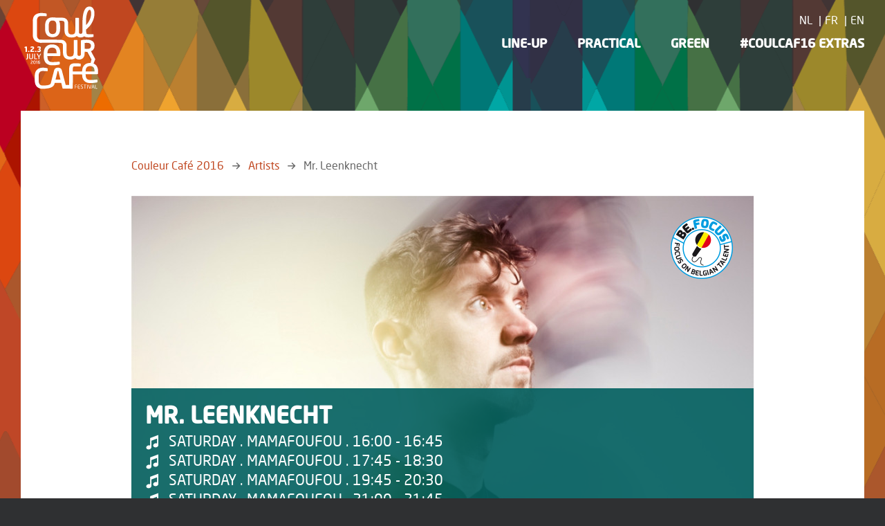

--- FILE ---
content_type: text/html; charset=UTF-8
request_url: https://2016.couleurcafe.be/en/artists/mr-leenknecht/
body_size: 4534
content:
<!doctype html>
<!--[if lte IE 9 ]> <html lang="en" class="lte-ie9"> <![endif]-->
<!--[if (gt IE 8)|!(IE)]><!--> <html lang="en"> <!--<![endif]-->

<head prefix="og: http://ogp.me/ns# fb: http://ogp.me/ns#">
    <meta charset="utf-8">

    
    <title>Mr. Leenknecht - Couleur Café 2016</title>
    <meta name="description" content="Couleur Café 01/07 &gt; 03/07 2016">
    <meta name="keywords"    content="">

    
    <meta name="viewport" content="width=device-width, initial-scale=1.0">

    <!-- Opengraph Meta-Tags (More info: http://developers.facebook.com/docs/opengraph) -->
                        <meta property="og:site_name" content="Couleur Café 2016">
                                <meta property="og:type" content="article">
                                <meta property="og:description" content="Couleur Café 01/07 &gt; 03/07 2016">
                                <meta property="og:image" content="https://2016.couleurcafe.be/assets/default/images/social/CC_facebook-share-image.jpg">
                                <meta property="og:url" content="https://2016.couleurcafe.be/en/artists/mr-leenknecht/">
                                <meta property="og:title" content="Mr. Leenknecht">
            
                        <meta property="twitter:site" content="@couleurcafefest">
                                <meta property="twitter:title" content="Mr. Leenknecht">
                                <meta property="twitter:card" content="summary_large_image">
                                <meta property="twitter:image" content="https://2016.couleurcafe.be/assets/default/images/social/CC_facebook-share-image.jpg">
                                <meta property="twitter:description" content="Mr. Leenknecht">
            
    <!-- Use png favicon -->
    <link rel="icon" href="https://2016.couleurcafe.be/favicon.png">
    <!--[if IE]><link rel="shortcut icon" href="https://2016.couleurcafe.be/favicon.ico"><![endif]-->

    <link rel="icon" sizes="192x192" href="https://2016.couleurcafe.be/assets/default/images/icons/touch-icon-192x192.png">
    <link rel="apple-touch-icon-precomposed" sizes="180x180" href="https://2016.couleurcafe.be/assets/default/images/icons/apple-touch-icon-180x180-precomposed.png">
    <link rel="apple-touch-icon-precomposed" sizes="152x152" href="https://2016.couleurcafe.be/assets/default/images/icons/apple-touch-icon-152x152-precomposed.png">
    <link rel="apple-touch-icon-precomposed" sizes="144x144" href="https://2016.couleurcafe.be/assets/default/images/icons/apple-touch-icon-144x144-precomposed.png">
    <link rel="apple-touch-icon-precomposed" sizes="120x120" href="https://2016.couleurcafe.be/assets/default/images/icons/apple-touch-icon-120x120-precomposed.png">
    <link rel="apple-touch-icon-precomposed" sizes="76x76" href="https://2016.couleurcafe.be/assets/default/images/icons/apple-touch-icon-76x76-precomposed.png">
    <link rel="apple-touch-icon-precomposed" href="https://2016.couleurcafe.be/assets/default/images/icons/apple-touch-icon-precomposed.png"><!-- 57×57px -->

    <!-- Windows tile settings -->
    <meta name="application-name" content="Couleur Café 2016">
    <meta name="msapplication-TileImage" content="https://2016.couleurcafe.be/assets/default/images/icons/windows-tile-144x144.png">

    <link type="text/css" rel="stylesheet" href="//fast.fonts.net/cssapi/65dd5461-c2d0-4d56-b720-96cbb2dbdea2.css"/>
    <link href="https://2016.couleurcafe.be/assets/default/styles/main.css?v=11" rel="stylesheet" type="text/css" media="all">

    
    
            <link rel="canonical" href="https://2016.couleurcafe.be/en/artists/mr-leenknecht/">
    
    <script type="text/javascript" nonce="ff25e961e4bb0997540b" async>
        var Config = {
            baseUrl: "https://2016.couleurcafe.be/en/",
            siteUrl: "https://2016.couleurcafe.be/"
        };

            </script>
</head>
<body>
            <!-- Google Universal Analytics -->
        <script type="text/javascript" nonce="ff25e961e4bb0997540b" async>
            
            (function(i,s,o,g,r,a,m){i['GoogleAnalyticsObject']=r;i[r]=i[r]||function(){
                        (i[r].q=i[r].q||[]).push(arguments)},i[r].l=1*new Date();a=s.createElement(o),
                    m=s.getElementsByTagName(o)[0];a.async=1;a.src=g;m.parentNode.insertBefore(a,m)
            })(window,document,'script','https://www.google-analytics.com/analytics.js','ga');
            

            ga('create', 'UA-74053049-1', location.hostname);
            ga('set', 'forceSSL', true);
                        ga('send', 'pageview');

                    </script>
    
    <noscript>
        <div class="no-script"><strong>Om deze website optimaal te kunnen gebruiken dient u javascript in te schakelen.</strong></div>
    </noscript>

    <!--[if lte IE 8]>
    <p class="browse-happy">You are using an <strong>outdated</strong> browser. <a href="http://browsehappy.com/">Upgrade your browser</a> to improve your user experience.</p>
    <![endif]-->

        <div class="masthead__wrapper">
        <header class="masthead  ">
            <span class="masthead__menu-toggle toggle-trigger" data-toggle-class="menu-toggle">Menu</span>

            <div class="masthead__container">
                <div class="masthead__logo">
                    <a href="https://2016.couleurcafe.be/en/">
                        <img src="https://2016.couleurcafe.be/assets/default/images/logo-large.svg" width="200" height="85" alt="Couleur Café 2016" class="masthead__logo__image" />
                    </a>
                </div>

                                    <div class="masthead__menu toggle--menu-toggle" data-class-to-toggle="s--open">
                        <ul class="masthead__languages">
                                                            <li class="language-picker__item "><a href="https://2016.couleurcafe.be/nl/artiesten/" class="language-picker">NL</a></li>
                                                            <li class="language-picker__item "><a href="https://2016.couleurcafe.be/fr/artists/" class="language-picker">FR</a></li>
                                                            <li class="language-picker__item s--active"><a href="https://2016.couleurcafe.be/en/artists/" class="language-picker">EN</a></li>
                                                    </ul>
                        <ul class="masthead__navigation">
                                                    <li class="nav-main__link large__hidden medium__hidden"><a href="https://2016.couleurcafe.be/en/">Home</a></li>
                                                                                        <li class="nav-main__link"><a href="https://2016.couleurcafe.be/en/line-up/schedule/">Line-up</a></li>
                                                                                                                                                        <li class="nav-main__link "><a href="https://2016.couleurcafe.be/en/practical/">Practical</a></li>
                                                                    <li class="nav-main__link "><a href="https://2016.couleurcafe.be/en/green/">Green</a></li>
                                                                    <li class="nav-main__link "><a href="https://2016.couleurcafe.be/en/coulcaf16-extras/">#CoulCaf16 Extras</a></li>
                                                                                                            </ul>
                    </div>
                            </div>

                            <div class="masthead__content">
                    
                    <div class="masthead__content__container">
                                                                    </div>
                </div>
                    </header>
    </div>

        <div class="wrapper s--margined">
        <main class="container s--content">
            <div class="container s--small">
                    <ul class="breadcrumbs">
                    <li>
                                    <a href="https://2016.couleurcafe.be/en/">Couleur Café 2016</a>
                            </li>
                    <li>
                                    <a href="https://2016.couleurcafe.be/en/artists/">Artists</a>
                            </li>
                    <li>
                                    <span>Mr. Leenknecht</span>
                            </li>
            </ul>


                <div class="intro-image">
                    <div class="image-ratio s--9-5">
                        <img class="intro-image__image" src="https://2016.couleurcafe.be/images/news/intro-image/banner-62.jpg" srcset="https://2016.couleurcafe.be/images/news/intro-image-2x/banner-62.jpg 2x" alt="Mr. Leenknecht">
                    </div>
                    <div class="intro-image__content stage-color s--mama-foufou">
                        <h1 class="intro-image__title">Mr. Leenknecht</h1>
                                                    <span class="intro-image__act">
                                <i class="icon icon--music-note"></i> Saturday . Mamafoufou . 16:00&nbsp;-&nbsp;16:45
                            </span>
                                                    <span class="intro-image__act">
                                <i class="icon icon--music-note"></i> Saturday . Mamafoufou . 17:45&nbsp;-&nbsp;18:30
                            </span>
                                                    <span class="intro-image__act">
                                <i class="icon icon--music-note"></i> Saturday . Mamafoufou . 19:45&nbsp;-&nbsp;20:30
                            </span>
                                                    <span class="intro-image__act">
                                <i class="icon icon--music-note"></i> Saturday . Mamafoufou . 21:00&nbsp;-&nbsp;21:45
                            </span>
                                                    <span class="intro-image__act">
                                <i class="icon icon--music-note"></i> Saturday . Mamafoufou . 23:15&nbsp;-&nbsp;00:00
                            </span>
                                            </div>
                                                                    <a class="intro-image__label" href="https://2016.couleurcafe.be/en/befocus/">
                            <img class="intro-image__label__image" src="https://2016.couleurcafe.be/assets/default/images/befocus/be.focus.png" alt="Be.Focus">
                        </a>
                                    </div>

                <article class="content-container s--sidebar">
                    <div class="content-container__sidebar">
                        <ul class="social-widget ">
    <li class="social-widget__item">
        <a href="https://www.facebook.com/dialog/share?app_id=1090205264336615&display=popup&href=https%3A%2F%2F2016.couleurcafe.be%2Fen%2Fartists%2Fmr-leenknecht%2F&redirect_uri=https%3A%2F%2F2016.couleurcafe.be%2Fen%2Fartists%2Fmr-leenknecht%2F" class="social-widget__link popup-trigger buzz" target="_blank">
            <i class="icon icon--fb">Facebook</i>
            <span>Share</span>
        </a>
    </li>
    <li class="social-widget__item">
        <a href="http://twitter.com/share?text=Mr.+Leenknecht&url=https%3A%2F%2F2016.couleurcafe.be%2Fen%2Fartists%2Fmr-leenknecht%2F" class="social-widget__link popup-trigger buzz" target="_blank">
            <i class="icon icon--twitter">Twitter</i>
            <span>Tweet</span>
        </a>
    </li>
</ul>

                    </div>

                    <dl class="artist-info">
                                                    <dt>Country:</dt>
                            <dd>
                                                                    Belgium                                                             </dd>
                        
                                                    <dt>Genres:</dt>
                            <dd>
                                                                    Afrobeat,                                                                     Dance,                                                                     Groove,                                                                     Hip hop,                                                                     Soul                                                            </dd>
                                            </dl>

                    <h2 class="text--dark-blue">Biography</h2>
                    <p>Mr.Leenknecht has only two reasons to get out of bed in the morning: grooves &amp; graphics. Both on his Bruzz radio show as his with Chunks of Funk project; he brings music from every age or place, as long as it&rsquo;s soulful. This passion for diversity, from hip hop over bossa to beats and hip hop, is also reflected in his street art. We&rsquo;re pretty sure the Mamafoufou bar forms the perfect spot to tell his story.</p>


                    
                                    </article>

                <div class="large__hidden medium__hidden">
                    <hr>
                    <ul class="social-widget s--vertical">
    <li class="social-widget__item">
        <a href="https://www.facebook.com/dialog/share?app_id=1090205264336615&display=popup&href=https%3A%2F%2F2016.couleurcafe.be%2Fen%2Fartists%2Fmr-leenknecht%2F&redirect_uri=https%3A%2F%2F2016.couleurcafe.be%2Fen%2Fartists%2Fmr-leenknecht%2F" class="social-widget__link popup-trigger buzz" target="_blank">
            <i class="icon icon--fb">Facebook</i>
            <span>Share</span>
        </a>
    </li>
    <li class="social-widget__item">
        <a href="http://twitter.com/share?text=Mr.+Leenknecht&url=https%3A%2F%2F2016.couleurcafe.be%2Fen%2Fartists%2Fmr-leenknecht%2F" class="social-widget__link popup-trigger buzz" target="_blank">
            <i class="icon icon--twitter">Twitter</i>
            <span>Tweet</span>
        </a>
    </li>
</ul>

                </div>

                <hr>
                    <div class="band-social text--centered">
        <h4>Discover artists on</h4>
        <ul class="band-social__list">
                            <li class="band-social__item">
                    <a href="http://www.leenknecht.com/en" target="_blank">
                        <i class="icon icon--world"></i>
                        <span class="">Website</span>
                    </a>
                </li>
                                        <li class="band-social__item">
                    <a href="https://www.facebook.com/mr.leenknecht/" target="_blank">
                        <i class="icon icon--fb"></i>
                        <span class="">Facebook</span>
                    </a>
                </li>
                                        <li class="band-social__item">
                    <a href="https://twitter.com/MrLeenknecht" target="_blank">
                        <i class="icon icon--twitter"></i>
                        <span class="">Twitter</span>
                    </a>
                </li>
                                                    <li class="band-social__item">
                    <a href="https://soundcloud.com/leenknecht" target="_blank">
                        <i class="icon icon--soundcloud"></i>
                        <span class="">Soundcloud</span>
                    </a>
                </li>
                                        <li class="band-social__item">
                    <a href="https://www.instagram.com/mrleenknecht/" target="_blank">
                        <i class="icon icon--instagram"></i>
                        <span class="">Instagram</span>
                    </a>
                </li>
                    </ul>
    </div>

            </div>

            <div class="full-width-child">
                    <div class="related-artists">
        <h3 class="related-artists__title">Related artists</h3>

        <div class="blocks s--four">
                            
    <div class="block overview-item s--border-hover ">
        <a href="https://2016.couleurcafe.be/en/artists/akua-naru/" class="image-ratio s--square stage-color-border s--move s--hover">
            <img src="https://2016.couleurcafe.be/images/bands/grid-block/banner-4.jpg" srcset="https://2016.couleurcafe.be/images/bands/grid-block-2x/banner-4.jpg 2x" alt="">
            <div class="overview-item__content stage-color s--move s--hover">
                <h3 class="overview-item__band-name">Akua Naru</h3>
                                    <span class="overview-item__act-info">Friday . Move . 22:00&nbsp;-&nbsp;23:00</span>
                            </div>
                    </a>
    </div>
                
    <div class="block overview-item s--border-hover ">
        <a href="https://2016.couleurcafe.be/en/artists/kwabs/" class="image-ratio s--square stage-color-border s--move s--hover">
            <img src="https://2016.couleurcafe.be/images/bands/grid-block/banner-23.jpg" srcset="https://2016.couleurcafe.be/images/bands/grid-block-2x/banner-23.jpg 2x" alt="">
            <div class="overview-item__content stage-color s--move s--hover">
                <h3 class="overview-item__band-name">Kwabs</h3>
                                    <span class="overview-item__act-info">Friday . Move . 23:45&nbsp;-&nbsp;00:45</span>
                            </div>
                    </a>
    </div>
                
    <div class="block overview-item s--border-hover ">
        <a href="https://2016.couleurcafe.be/en/artists/dj-kwak/" class="image-ratio s--square stage-color-border s--clandestino s--hover">
            <img src="https://2016.couleurcafe.be/images/bands/grid-block/banner-49.jpg" srcset="https://2016.couleurcafe.be/images/bands/grid-block-2x/banner-49.jpg 2x" alt="">
            <div class="overview-item__content stage-color s--clandestino s--hover">
                <h3 class="overview-item__band-name">DJ Kwak</h3>
                                    <span class="overview-item__act-info">Sunday . Clandestino . 20:00&nbsp;-&nbsp;22:30</span>
                            </div>
            <img class="overview-item__label" src="https://2016.couleurcafe.be/assets/default/images/befocus/be.focus-small.png" alt="Be.Focus">        </a>
    </div>
                
    <div class="block overview-item s--border-hover ">
        <a href="https://2016.couleurcafe.be/en/artists/jeremy-loops/" class="image-ratio s--square stage-color-border s--dance-club s--hover">
            <img src="https://2016.couleurcafe.be/images/bands/grid-block/banner-40.jpg" srcset="https://2016.couleurcafe.be/images/bands/grid-block-2x/banner-40.jpg 2x" alt="">
            <div class="overview-item__content stage-color s--dance-club s--hover">
                <h3 class="overview-item__band-name">Jeremy Loops</h3>
                                    <span class="overview-item__act-info">Sunday . Dance Club . 20:45&nbsp;-&nbsp;21:45</span>
                            </div>
                    </a>
    </div>

        </div>

        <div class="text--centered">
                                        <a href="https://2016.couleurcafe.be/en/artists/" class="button s--red related-artists__button">View all artists</a>
                    </div>
    </div>

            </div>
        </main>
    </div>


    <div class="wrapper">
        <div class="container">
            <div class="newsletter">
    <div class="newsletter__wrapper">
        <div id="newsletter" class="newsletter__scroll"></div>
        <div class="newsletter__col">
            <h3 class="newsletter__title">Subscribe to our newsletter</h3>
            <h4 class="newsletter__subtitle">and stay up to date!</h4>
        </div>
        <div class="newsletter__col">
                                                            <form action="#newsletter" class="newsletter__form" role="form" method="post">
                    <fieldset class="form__fieldset form__entry ">
                        <input type="text" name="newsletter_email" id="frm_newsletter_email" value="" placeholder="Email" class="form__field form__field--text newsletter__input" />
                        <button class="button newsletter__button" type="submit" name="newsletter_submit" value="1">Subscribe</button>

                                            </fieldset>
                </form>
                    </div>
    </div>
</div>

        </div>
    </div>

    <footer class="wrapper s--footer footer">
        <div class="container">
            <div class="footer__top">
                <div class="footer__blocks">
                                        
                                                                <div class="footer__block s--menu">
                            <h3 class="footer__title">Menu</h3>
                            <div class="footer__menu">
                                                                    <div class="footer__menu__item">
                                        <ul class="footer__nav">
                                                                                            <li><a href="https://2016.couleurcafe.be/en/news/">News</a></li>
                                                                                            <li><a href="https://2016.couleurcafe.be/en/line-up/">Line-up</a></li>
                                                                                            <li><a href="https://2016.couleurcafe.be/en/practical/">Pratical</a></li>
                                                                                    </ul>
                                    </div>
                                                                    <div class="footer__menu__item">
                                        <ul class="footer__nav">
                                                                                            <li><a href="https://2016.couleurcafe.be/en/contact/">Contact</a></li>
                                                                                            <li><a href="https://2016.couleurcafe.be/en/green/">Green</a></li>
                                                                                            <li><a href="https://2016.couleurcafe.be/en/performances/">Explore</a></li>
                                                                                            <li><a href="https://2016.couleurcafe.be/en/coulcaf16-extras/solidarity/">Solidarity</a></li>
                                                                                    </ul>
                                    </div>
                                                                    <div class="footer__menu__item">
                                        <ul class="footer__nav">
                                                                                            <li><a href="https://2016.couleurcafe.be/en/vrijwilligers/">Volunteers</a></li>
                                                                                            <li><a href="https://2016.couleurcafe.be/en/history/">History</a></li>
                                                                                            <li><a href="https://2016.couleurcafe.be/en/partners/">Partners</a></li>
                                                                                    </ul>
                                    </div>
                                                            </div>
                        </div>
                    
                    <div class="footer__block s--social">
                        <h3 class="footer__title footer__social__title">Follow Us</h3>
                        <div class="footer__social">
                            <a class="footer__social__link buzz" href="https://www.facebook.com/CouleurCafeFestival" target="_blank"><i class="icon icon--fb"></i> Facebook</a>
                            <a class="footer__social__link buzz" href="https://twitter.com/couleurcafefest" target="_blank"><i class="icon icon--twitter"></i> Twitter</a>
                            <a class="footer__social__link buzz" href="https://www.instagram.com/couleurcafefestival/" target="_blank"><i class="icon icon--instagram"></i> Instagram</a>
                            <a class="footer__social__link buzz" href="https://www.youtube.com/user/CouleurCafeOfficial/" target="_blank"><i class="icon icon--youtube"></i> Youtube</a>
                        </div>
                    </div>
                </div>
            </div>
        </div>

        <div class="container">
            <div class="footer__bottom">
                &copy; Couleur Café 2016 • 01/07 > 03/07

                                                    <ul class="footer__vertical-nav">
                                                <a class="" target="_blank" href="http://www.inventis.be">Inventis webdesign</a>
                    </ul>
                            </div>
        </div>
    </footer>



    <script src="https://2016.couleurcafe.be/assets/default/scripts/Polyfills.js"></script>
    <script src="https://2016.couleurcafe.be/assets/lib/vendor/jsonlylightbox/js/lightbox.min.js"></script>
    <script src="https://2016.couleurcafe.be/assets/default/scripts/Main.js?v=11" async></script>

    <script nonce="ff25e961e4bb0997540b">
        
        !function(f,b,e,v,n,t,s){if(f.fbq)return;n=f.fbq=function(){n.callMethod?
                n.callMethod.apply(n,arguments):n.queue.push(arguments)};if(!f._fbq)f._fbq=n;
                n.push=n;n.loaded=!0;n.version='2.0';n.queue=[];t=b.createElement(e);t.async=!0;
                t.src=v;s=b.getElementsByTagName(e)[0];s.parentNode.insertBefore(t,s)}(window,
                document,'script','https://connect.facebook.net/en_US/fbevents.js');

        fbq('init', '154778108216959');
        fbq('track', "PageView");
        
    </script>
    <noscript><imgheight="1" width="1" style="display:none" src="https://www.facebook.com/tr?id=154778108216959&ev=PageView&noscript=1"/></noscript>
</body>
</html>




--- FILE ---
content_type: text/css; charset=utf-8
request_url: https://fast.fonts.net/cssapi/65dd5461-c2d0-4d56-b720-96cbb2dbdea2.css
body_size: 1105
content:
@import url(/t/1.css?apiType=css&projectid=65dd5461-c2d0-4d56-b720-96cbb2dbdea2);
@font-face{
font-family:"Neo Sans W01_n2";
src:url("/dv2/2/2959d89a-a257-4ce7-9cda-63e00f275369.eot?[base64]&projectId=65dd5461-c2d0-4d56-b720-96cbb2dbdea2#iefix") format("eot");
}
@font-face{
font-family:"Neo Sans W01";
src:url("/dv2/2/2959d89a-a257-4ce7-9cda-63e00f275369.eot?[base64]&projectId=65dd5461-c2d0-4d56-b720-96cbb2dbdea2#iefix");
src:url("/dv2/2/2959d89a-a257-4ce7-9cda-63e00f275369.eot?[base64]&projectId=65dd5461-c2d0-4d56-b720-96cbb2dbdea2#iefix") format("eot"),url("/dv2/14/a53085dd-4493-4430-8349-fd63d6f3e5bc.woff2?[base64]&projectId=65dd5461-c2d0-4d56-b720-96cbb2dbdea2") format("woff2"),url("/dv2/3/a32c3a17-3242-461c-a048-ca8e775582b1.woff?[base64]&projectId=65dd5461-c2d0-4d56-b720-96cbb2dbdea2") format("woff"),url("/dv2/1/97316a7d-9db1-4dc1-bd87-e24103d88a81.ttf?[base64]&projectId=65dd5461-c2d0-4d56-b720-96cbb2dbdea2") format("truetype"),url("/dv2/11/1287ca7a-3ce7-40b7-9612-061d4c793f04.svg?[base64]&projectId=65dd5461-c2d0-4d56-b720-96cbb2dbdea2#1287ca7a-3ce7-40b7-9612-061d4c793f04") format("svg");
font-weight:200;font-style:normal;
}
@font-face{
font-family:"Neo Sans W01_i2";
src:url("/dv2/2/f4875de8-7883-4489-958a-e2479fe77d29.eot?[base64]&projectId=65dd5461-c2d0-4d56-b720-96cbb2dbdea2#iefix") format("eot");
}
@font-face{
font-family:"Neo Sans W01";
src:url("/dv2/2/f4875de8-7883-4489-958a-e2479fe77d29.eot?[base64]&projectId=65dd5461-c2d0-4d56-b720-96cbb2dbdea2#iefix");
src:url("/dv2/2/f4875de8-7883-4489-958a-e2479fe77d29.eot?[base64]&projectId=65dd5461-c2d0-4d56-b720-96cbb2dbdea2#iefix") format("eot"),url("/dv2/14/9ff15e66-152b-4d48-a338-ab8c95431ca7.woff2?[base64]&projectId=65dd5461-c2d0-4d56-b720-96cbb2dbdea2") format("woff2"),url("/dv2/3/740562f3-2434-4080-8b87-ac8084c724d4.woff?[base64]&projectId=65dd5461-c2d0-4d56-b720-96cbb2dbdea2") format("woff"),url("/dv2/1/cd590b5e-4e72-4828-955d-a84944bb3eda.ttf?[base64]&projectId=65dd5461-c2d0-4d56-b720-96cbb2dbdea2") format("truetype"),url("/dv2/11/fabf21ce-e10a-4847-bd79-116d2e06352d.svg?[base64]&projectId=65dd5461-c2d0-4d56-b720-96cbb2dbdea2#fabf21ce-e10a-4847-bd79-116d2e06352d") format("svg");
font-weight:200;font-style:italic;
}
@font-face{
font-family:"Neo Sans W01_n3";
src:url("/dv2/2/85c8556d-8a76-4037-a2e2-0f5fd9dabc03.eot?[base64]&projectId=65dd5461-c2d0-4d56-b720-96cbb2dbdea2#iefix") format("eot");
}
@font-face{
font-family:"Neo Sans W01";
src:url("/dv2/2/85c8556d-8a76-4037-a2e2-0f5fd9dabc03.eot?[base64]&projectId=65dd5461-c2d0-4d56-b720-96cbb2dbdea2#iefix");
src:url("/dv2/2/85c8556d-8a76-4037-a2e2-0f5fd9dabc03.eot?[base64]&projectId=65dd5461-c2d0-4d56-b720-96cbb2dbdea2#iefix") format("eot"),url("/dv2/14/f056e9e7-3bb5-4f21-b861-ed2a47a0700b.woff2?[base64]&projectId=65dd5461-c2d0-4d56-b720-96cbb2dbdea2") format("woff2"),url("/dv2/3/b0eddbbb-9e8e-4e08-bde1-965bb945f73a.woff?[base64]&projectId=65dd5461-c2d0-4d56-b720-96cbb2dbdea2") format("woff"),url("/dv2/1/b2931674-c992-42a0-aa22-e9cb15d3383d.ttf?[base64]&projectId=65dd5461-c2d0-4d56-b720-96cbb2dbdea2") format("truetype"),url("/dv2/11/af9d27b2-3ca0-47ca-8d5d-4c4665df6305.svg?[base64]&projectId=65dd5461-c2d0-4d56-b720-96cbb2dbdea2#af9d27b2-3ca0-47ca-8d5d-4c4665df6305") format("svg");
font-weight:300;font-style:normal;
}
@font-face{
font-family:"Neo Sans W01_i4";
src:url("/dv2/2/a0b14394-4dd9-4421-98cf-dfe2f8dc6251.eot?[base64]&projectId=65dd5461-c2d0-4d56-b720-96cbb2dbdea2#iefix") format("eot");
}
@font-face{
font-family:"Neo Sans W01";
src:url("/dv2/2/a0b14394-4dd9-4421-98cf-dfe2f8dc6251.eot?[base64]&projectId=65dd5461-c2d0-4d56-b720-96cbb2dbdea2#iefix");
src:url("/dv2/2/a0b14394-4dd9-4421-98cf-dfe2f8dc6251.eot?[base64]&projectId=65dd5461-c2d0-4d56-b720-96cbb2dbdea2#iefix") format("eot"),url("/dv2/14/82a34ab2-92d9-48c4-989d-50d5bd54fdd1.woff2?[base64]&projectId=65dd5461-c2d0-4d56-b720-96cbb2dbdea2") format("woff2"),url("/dv2/3/ecedcc38-3aec-48a5-a693-fbfac59dd0ed.woff?[base64]&projectId=65dd5461-c2d0-4d56-b720-96cbb2dbdea2") format("woff"),url("/dv2/1/2974017c-634d-4238-9381-e3f0b95a150c.ttf?[base64]&projectId=65dd5461-c2d0-4d56-b720-96cbb2dbdea2") format("truetype"),url("/dv2/11/0b4cc213-f9e9-4cb1-aa3c-64e91a1328dc.svg?[base64]&projectId=65dd5461-c2d0-4d56-b720-96cbb2dbdea2#0b4cc213-f9e9-4cb1-aa3c-64e91a1328dc") format("svg");
font-weight:400;font-style:italic;
}
@media all and (min-width: 0px) {
}


--- FILE ---
content_type: application/javascript
request_url: https://2016.couleurcafe.be/assets/default/scripts/Main.js?v=11
body_size: 1539
content:
'use strict';

(function() {
    var animatedBlocks = [];

    if (typeof Lightbox !== 'undefined') {
        var lightbox = new Lightbox();
        lightbox.load();

        var mediaGridLinks = document.querySelectorAll('.media-grid__link');
        for (var index in mediaGridLinks) {
            if (!mediaGridLinks.hasOwnProperty(index) || !(mediaGridLinks[index] instanceof HTMLElement)) continue;
            mediaGridLinks[index].addEventListener('click', function(e) {e.preventDefault(); }, false);
        }
    }

    // Handles to popups that open after clicking on the social share images.
    function setupPopups() {
        var popupButtons = document.querySelectorAll('.popup-trigger');
        for (var i = 0; i < popupButtons.length; i++) {
            popupButtons[i].addEventListener('click', OpenInPopup, false);
        }
    }
    function OpenInPopup(e) {
        var url = e.target.href;
        while (!url && e.target.parentNode) {
            url = e.target.parentNode.href;
        }
        if (url) {
            e.preventDefault();
            window.open(url, 'Social', 'status=1,width=650,height=350');
        }
    }

    // Setups the custom styled 'selects'.
    function setupDropdowns() {
        var dropdowns = document.querySelectorAll('.styled-dropdown');
        for (var i = 0; i < dropdowns.length; i++) {
            dropdowns[i].addEventListener('click', function (e) {
                if (this) {
                    this.classList.toggle('s--open');
                }
            }.bind(dropdowns[i]), false);
        }
    }

    // Setup the rotating blocks.
    function setupBlockAnimations() {
        var containers = document.querySelectorAll('.rotating-block');
        for (var index in containers) {
            if (!containers.hasOwnProperty(index) || !(containers[index] instanceof HTMLElement)) continue;
            var animator = new AnimatedBlocksHandler(containers[index]);
            animator.initialize();
        }
    }

    // Handles a rotating block.
    function AnimatedBlocksHandler(element) {
        var container = element;
        var elements = container.querySelectorAll('.rotating-block__item');

        this.initialize = function() {
            if (elements.length <= 1) {
                return;
            }

            setTimeout(this.animate.bind(this), this.getTimeout());
        };

        this.animate = function() {
            this.cleanup();

            var activeElement = this.getActiveElement();
            var nextElement = this.getNext();

            if (activeElement && nextElement) {
                activeElement.classList.add('s--hiding');
                nextElement.classList.remove('s--pending');
            }

            setTimeout(this.animate.bind(this), this.getTimeout());
        };


        this.getActiveElement = function() {
            for (var i = 0; i < elements.length; i++) {
                if (!elements[i].classList.contains('s--pending')) {
                    return elements[i];
                }
            }
        };

        this.getNext = function() {
            var candidates = [];
            for (var i = 0; i < elements.length; i++) {
                if (elements[i].classList.contains('s--pending')) {
                    candidates.push(elements[i]);
                }
            }

            return candidates[Math.floor(Math.random() * candidates.length)];
        };

        this.cleanup = function() {
            var itemsToCleanup = container.querySelectorAll('.rotating-block__item.s--hiding');
            for (var index in itemsToCleanup) {
                if (!itemsToCleanup.hasOwnProperty(index) || !(itemsToCleanup[index] instanceof HTMLElement)) continue;
                itemsToCleanup[index].classList.add('s--pending');
                itemsToCleanup[index].classList.remove('s--hiding');
            }
        };

        this.getTimeout = function() {
            return Math.floor(Math.random() * 3000) + 4000;
        }
    }

    function setupToggles() {
        var toggleTriggers = document.querySelectorAll('.toggle-trigger');
        for (var index in toggleTriggers) {
            if (!toggleTriggers.hasOwnProperty(index) || !(toggleTriggers[index] instanceof HTMLElement)) continue;
            toggleTriggers[index].addEventListener('click', toggle, false);
        }
    }

    function toggle(e) {
        var toggleClass = e.target.getAttribute('data-toggle-class');
        var toggleElements = document.querySelectorAll('.toggle--' + toggleClass);
        for (var index in toggleElements) {
            if (!toggleElements.hasOwnProperty(index) || !(toggleElements[index] instanceof HTMLElement)) continue;
            var classToToggle = toggleElements[index].getAttribute('data-class-to-toggle');
            toggleElements[index].classList.toggle(classToToggle);
        }
    }

    setupDropdowns();
    setupPopups();
    setupBlockAnimations();
    setupToggles();
})();

// Weird on-scroll animations
(function () {
    var docElem = window.document.documentElement;

    function getViewportH() {
        var client = docElem['clientHeight'],
            inner = window['innerHeight'];

        if (client < inner)
            return inner;
        else
            return client;
    }

    function scrollY() {
        return window.pageYOffset || docElem.scrollTop;
    }

    function getOffset(el) {
        var offsetTop = 0, offsetLeft = 0;
        do {
            if (!isNaN(el.offsetTop)) {
                offsetTop += el.offsetTop;
            }
            if (!isNaN(el.offsetLeft)) {
                offsetLeft += el.offsetLeft;
            }
        } while (el = el.offsetParent);

        return {
            top: offsetTop,
            left: offsetLeft
        }
    }

    function inViewport(el, h) {
        var elH = el.offsetHeight,
            scrolled = scrollY(),
            viewed = scrolled + getViewportH(),
            elTop = getOffset(el).top,
            elBottom = elTop + elH,
            h = h || 0;

        return (elTop + elH * h) <= viewed && (elBottom) >= scrolled;
    }

    function onScroll() {
        var elements = document.querySelectorAll('.block.s--offscreen');
        for (var i = 0; i < elements.length; i++) {
            if (inViewport(elements[i], 0.3)) {
                elements[i].classList.remove('s--offscreen');
            }
        }
    }

    window.addEventListener('scroll', onScroll, false);
    window.addEventListener('resize', onScroll, false);

    onScroll();
})();

--- FILE ---
content_type: image/svg+xml
request_url: https://2016.couleurcafe.be/assets/default/images/logo-large.svg
body_size: 6394
content:
<?xml version="1.0" encoding="utf-8"?>
<!-- Generator: Adobe Illustrator 14.0.0, SVG Export Plug-In . SVG Version: 6.00 Build 43363)  -->
<!DOCTYPE svg PUBLIC "-//W3C//DTD SVG 1.1//EN" "http://www.w3.org/Graphics/SVG/1.1/DTD/svg11.dtd">
<svg version="1.1" id="Calque_1" xmlns="http://www.w3.org/2000/svg" xmlns:xlink="http://www.w3.org/1999/xlink" x="0px" y="0px"
	 width="338.58px" height="368.5px" viewBox="0 0 338.58 368.5" enable-background="new 0 0 338.58 368.5" xml:space="preserve">
<g>
	<g>
		<path fill="#FFFFFF" d="M119.953,140.967c-16.338,0-28.222-9.11-28.222-30.896V96.703c0-21.785,11.883-30.896,28.222-30.896
			c16.339,0,28.223,9.111,28.223,30.896v13.368C148.176,131.857,136.292,140.967,119.953,140.967z M134.312,96.703
			c0-13.071-4.654-18.914-14.359-18.914c-9.704,0-14.358,5.842-14.358,18.914v13.368c0,13.072,4.654,18.914,14.358,18.914
			c9.706,0,14.359-5.842,14.359-18.914V96.703z"/>
	</g>
	<g>
		<g>
			<path fill="#FFFFFF" d="M280.192,222.938l-15.575-28.965c8.134-3.176,13.391-9.723,13.391-20.237v-0.894
				c0-16.963-13.291-22.419-28.568-22.419c-7.242,0-14.285,0.495-19.443,1.289c-1.984,0.297-3.177,0.992-3.177,2.977v43.454h-0.144
				v7.845c-0.276,2.314-1.517,5.938-6.59,5.938c-4.83,0-6.263-2.773-6.59-5.197v-5.855h-0.068c0.064-1.04,0.102-2.113,0.102-3.23
				v-44.541c0-1.091-0.893-1.884-1.983-1.884h-9.821c-1.089,0-1.983,0.792-1.983,1.884v44.541c0,11.31-2.778,16.666-13.492,16.666
				c-10.713,0-13.491-5.356-13.491-16.666v-21.983h-0.007v-5.21l-0.014-0.442c-0.521-8.08-6.507-18.814-20.841-19.194
				c-13.694-0.361-25.106-0.453-25.119-0.453l0.067,0.071c-0.519-0.005-1.049-0.007-1.601-0.007c-0.113,0-53.139,0.002-53.251,0.003
				l1.316,11.802h68.153c2.056,0.105,5.302,0.277,10.435,0.554c5.644,0.306,6.832,5.697,7.072,7.983v26.877
				c0,21.13,11.309,28.076,27.28,28.076c7.745,0,14.389-1.642,19.185-5.733c3.271,3.311,8.056,5.723,14.652,5.723
				c13.991,0,19.839-11.305,20.356-18.904l0.012-5.756h0.155v-4.992c2.283,0.1,6.251,0.397,8.83,0.397h1.388l14.286,26.485
				c0.496,0.993,0.892,1.985,1.984,1.985H279.2c0.793,0,1.188-0.495,1.188-1.191C280.389,223.535,280.389,223.236,280.192,222.938z
				 M264.319,173.736c0,8.729-4.662,11.508-14.88,11.508c-1.686,0-7.242-0.199-8.83-0.299v-22.32
				c1.787-0.198,6.746-0.397,8.83-0.397c9.92,0,14.88,3.175,14.88,10.614V173.736z"/>
		</g>
		<path fill="#FFFFFF" d="M272.308,129.589h-18.254c-5.753,0-7.737-1.984-7.737-8.531v-9.357
			c30.127-23.713,35.208-58.549,29.142-74.659c-3.062-8.133-9.193-12.225-16.433-12.347c-28.633-0.484-26.163,57.776-26.657,66.774
			c-0.039,0.749,0.14,5.254,0.128,5.61l0.032-0.058v24.037c0,16.864,10.019,20.336,22.914,20.336c5.258,0,13.889-0.694,16.865-1.389
			c1.487-0.297,1.983-0.694,1.983-2.083v-6.349C274.291,130.481,273.398,129.589,272.308,129.589z M259.714,37.125
			c2.021-0.116,3.332,2.281,4.094,4.304c4.265,11.323-0.059,35.144-17.491,53.477V70.672
			C246.954,58.573,251.538,37.58,259.714,37.125z"/>
		<path fill="#FFFFFF" d="M215.739,270.689v0.032h-19.593v-10.715c0-6.547,2.082-8.53,7.836-8.53h20.238
			c1.091,0,1.983-0.893,1.983-1.984v-6.349c0-1.391-0.497-1.886-1.983-2.085c-3.176-0.495-7.045-1.389-18.85-1.389
			c-12.897,0-22.915,3.474-22.915,20.337v41.149l-0.031,13.058h10.221v-0.042h1.515c1.094,0,1.986-0.893,1.986-1.984v-30.355h19.593
			v0.101h19.304v-11.243H215.739z"/>
		<path fill="#FFFFFF" d="M182.342,321.507v0.384h-12.937l-14.394-54.647c-2.533-9.813-10.133-10.765-14.671-10.765
			c-4.536,0-12.135,0.951-14.668,10.765l-9.752,37.284h0.097l-1.811,7.333l-0.642,2.571c-1.289,7.204-12.79,8.633-18.208,9.005
			l0.003,0.042c-3.776,0.271-8.614,0.544-12.637,0.544c-8.865,0-15.303-5.065-15.303-19.734v-15.515
			c0-14.987,6.438-19.734,15.303-19.734c5.593,0,12.769,0.526,16.464,0.843c0.104,0,0.211,0,0.211,0c1.583,0,2.111-0.95,2.111-2.217
			v-7.069c0-1.479-0.949-2.006-2.322-2.429c-1.583-0.423-8.55-1.688-16.676-1.688c-12.665,0-29.867,5.807-29.867,32.295v15.515
			c0,26.066,17.202,32.293,29.867,32.293c5.119,0,9.774-0.501,12.917-0.979v0.054l1.544-0.257
			c2.649-0.171,26.869-1.85,30.354-18.007l0.901-3.924v0.423h24.251l4.855,20.052c0.212,0.949,1.056,1.796,2.004,1.796h13.766
			l0.013,0.043h11.118l-0.35-14.274H182.342z M131.055,301.86l7.599-31.345c0.315-1.267,0.631-1.688,1.687-1.688
			c1.057,0,1.373,0.422,1.689,1.688l7.599,31.345H131.055z"/>
		<path fill="#FFFFFF" d="M261.388,238.574c-18.914,0-30.205,11.886-30.205,31.795v11.913c0,28.355,19.34,32.589,30.868,32.589
			c8.376,0,15.732-0.699,23.848-2.265c2.354-0.44,3.312-1.556,3.312-3.849v-4.502c0-1.598-1.179-2.672-2.938-2.672h-0.66
			l-0.123,0.01c-5.596,0.851-15.232,1.446-23.439,1.446c-12.323,0-17.582-6.207-17.582-20.758v-1.034h43.527
			c1.993,0,3.334-1.499,3.334-3.73v-7.148C291.33,250.163,280.417,238.574,261.388,238.574z M277.911,270.369v0.372h-33.442v-0.372
			c0-13.434,5.535-19.964,16.919-19.964C272.969,250.405,277.911,256.375,277.911,270.369z"/>
		<path fill="#FFFFFF" d="M277.824,222.472h-7.812c-1.876,0-3.121,0.974-3.604,2.832l-4.883,20.591
			c-0.174,0.476-0.174,0.916-0.174,1.273c0,1.301,0.812,2.076,2.174,2.076h5.03c1.75,0,2.779-0.819,3.431-2.701l8.072-20.646
			c0.201-0.505,0.201-0.984,0.201-1.241C280.261,223.35,279.281,222.472,277.824,222.472z"/>
		<g>
			<path fill="#FFFFFF" d="M182.513,287.967c0-1.56,1.275-2.835,2.835-2.835h7.98c1.56,0,2.835,1.275,2.835,2.835v45.219
				c0,1.56-1.275,2.835-2.835,2.835h-7.98c-1.56,0-2.835-1.275-2.835-2.835V287.967z"/>
		</g>
	</g>
	<path fill="#FFFFFF" d="M118.065,168.22c-19.649,0-31.379,12.346-31.379,33.028v12.376c0,29.455,20.091,33.854,32.066,33.854
		c8.703,0,16.344-0.726,24.773-2.352c2.445-0.459,3.443-1.618,3.443-4v-4.674c0-1.661-1.226-2.779-3.051-2.779h-0.688l-0.128,0.012
		c-5.812,0.885-15.825,1.502-24.349,1.502c-12.801,0-18.262-6.448-18.262-21.563v-1.074h45.215c2.072,0,3.464-1.558,3.464-3.877
		v-7.425C149.169,180.258,137.832,168.22,118.065,168.22z M135.229,201.248v0.389H100.49v-0.389
		c0-13.954,5.749-20.738,17.575-20.738C130.096,180.51,135.229,186.712,135.229,201.248z"/>
	<path fill="#FFFFFF" d="M232.448,121.178v1.104c-0.273,2.314-1.516,5.936-6.59,5.936c-4.829,0-6.26-2.773-6.59-5.197v-5.855H219.2
		c0.065-1.04,0.104-2.112,0.104-3.232v-44.54c0-1.091-0.894-1.885-1.985-1.885h-9.821c-1.091,0-1.984,0.794-1.984,1.885v44.54
		c0,11.311-2.775,16.667-13.489,16.667s-13.492-5.356-13.492-16.667V91.952h-0.007v-5.21l-0.014-0.442
		c-0.521-8.079-6.508-18.814-20.842-19.194c-13.692-0.363-25.106-0.453-25.118-0.453l0.067,0.07
		c-0.519-0.003-1.049-0.006-1.602-0.006c-0.112,0-6.775,0.002-6.887,0.003l6.552,11.802h16.554
		c2.056,0.105,5.301,0.276,10.434,0.554c5.645,0.304,6.833,5.698,7.073,7.982v26.877c0,21.131,11.309,28.075,27.281,28.075
		c7.745,0,14.388-1.639,19.183-5.732c3.271,3.312,8.056,5.726,14.652,5.726c13.991,0,19.84-11.306,20.356-18.906l0.005-1.918
		H232.448z"/>
	<path fill="#FFFFFF" d="M61.119,78.491c0-13.547,6.86-17.841,16.306-17.841c5.961,0,13.608,0.477,17.545,0.763
		c0.113,0,0.225,0,0.225,0c1.687,0,2.249-0.858,2.249-2.003v-6.392c0-1.336-1.012-1.813-2.473-2.194
		c-1.688-0.382-9.11-1.527-17.77-1.527c-13.495,0-31.826,5.248-31.826,29.194v0.414c5.224,0,10.489,0,15.745,0V78.491z"/>
	<path fill="#FFFFFF" d="M77.425,150.725c-9.446,0-16.306-4.58-16.306-17.841V78.581c-5.256,0-10.521-0.658-15.745-0.658v54.96
		c0,23.564,18.331,29.193,31.826,29.193c0.636,0,1.264-0.007,1.883-0.018c0-3.782,0-7.564,0-11.346
		C78.521,150.72,77.964,150.725,77.425,150.725z"/>
</g>
<g>
	<path fill="#FFFFFF" d="M211.477,329.086h-6.08v6.477c0,0.218-0.179,0.396-0.396,0.396h-1.01c-0.219,0-0.396-0.179-0.396-0.396
		v-10.774c0-2.634,1.445-3.684,4.219-3.684c1.168,0,3.03,0.04,3.862,0.119c0.118,0.02,0.198,0.158,0.198,0.277v0.99
		c0,0.139-0.08,0.237-0.219,0.237h-3.822c-2.1,0-2.436,0.555-2.436,2.06v2.753h6.08c0.218,0,0.396,0.179,0.396,0.396v0.753
		C211.873,328.908,211.694,329.086,211.477,329.086z"/>
	<path fill="#FFFFFF" d="M223.085,335.999c-0.753,0.079-2.694,0.099-3.862,0.099c-2.773,0-4.219-1.05-4.219-3.684v-7.626
		c0-2.634,1.445-3.684,4.219-3.684c1.168,0,3.03,0.04,3.862,0.119c0.118,0.02,0.198,0.158,0.198,0.277v0.99
		c0,0.139-0.08,0.237-0.219,0.237h-3.822c-2.1,0-2.436,0.555-2.436,2.06v2.753h6.08c0.218,0,0.396,0.179,0.396,0.396v0.753
		c0,0.218-0.179,0.396-0.396,0.396h-6.08v3.328c0,1.505,0.336,2.06,2.436,2.06h3.822c0.139,0,0.219,0.099,0.219,0.237v1.011
		C223.283,335.84,223.203,335.979,223.085,335.999z"/>
	<path fill="#FFFFFF" d="M229.88,336.098c-1.387,0-2.416-0.139-3.288-0.277c-0.336-0.06-0.376-0.139-0.376-0.356v-0.792
		c0-0.218,0.158-0.317,0.337-0.317c0.02,0,0.039,0,0.06,0c0.911,0.079,2.356,0.119,3.268,0.119c2.377,0,3.011-0.951,3.011-2.337
		c0-0.99-0.574-1.545-2.377-2.654l-1.921-1.169c-1.822-1.108-2.733-2.119-2.733-3.703c0-2.396,1.724-3.506,4.733-3.506
		c1.169,0,2.694,0.119,3.446,0.237c0.198,0.04,0.337,0.139,0.337,0.337v0.852c0,0.198-0.139,0.317-0.337,0.317
		c-0.02,0-0.02,0-0.039,0c-0.872-0.06-2.258-0.119-3.407-0.119c-2.04,0-2.911,0.436-2.911,1.882c0,0.931,0.653,1.485,2.159,2.396
		l1.821,1.089c2.298,1.367,3.11,2.456,3.11,4.041C234.772,334.038,233.782,336.098,229.88,336.098z"/>
	<path fill="#FFFFFF" d="M246.876,322.788h-3.862v12.774c0,0.198-0.139,0.396-0.356,0.396h-1.09c-0.197,0-0.356-0.179-0.356-0.396
		v-12.774h-3.862c-0.218,0-0.396-0.099-0.396-0.317V321.6c0-0.198,0.178-0.356,0.396-0.356h9.527c0.218,0,0.376,0.139,0.376,0.356
		v0.871C247.252,322.669,247.094,322.788,246.876,322.788z"/>
	<path fill="#FFFFFF" d="M251.632,335.959h-1.089c-0.198,0-0.356-0.179-0.356-0.396v-13.943c0-0.197,0.139-0.376,0.356-0.376h1.089
		c0.198,0,0.356,0.158,0.356,0.376v13.943C251.988,335.761,251.85,335.959,251.632,335.959z"/>
	<path fill="#FFFFFF" d="M266.27,321.699l-3.645,12.894c-0.356,1.247-1.268,1.505-2.02,1.505c-0.733,0-1.664-0.258-2.021-1.505
		l-3.664-12.894c-0.02-0.04-0.02-0.08-0.02-0.119c0-0.198,0.158-0.337,0.356-0.337h1.148c0.158,0,0.316,0.139,0.356,0.297
		l3.446,12.616c0.079,0.277,0.178,0.416,0.396,0.416c0.197,0,0.297-0.139,0.376-0.416l3.466-12.616
		c0.04-0.158,0.179-0.297,0.337-0.297h1.169c0.197,0,0.336,0.139,0.336,0.337C266.289,321.619,266.289,321.659,266.27,321.699z"/>
	<path fill="#FFFFFF" d="M277.7,335.959h-1.169c-0.178,0-0.297-0.139-0.336-0.297l-1.288-4.556h-5.129l-1.268,4.556
		c-0.04,0.158-0.198,0.297-0.356,0.297h-1.169c-0.198,0-0.337-0.139-0.337-0.316c0-0.04,0-0.1,0.02-0.139l3.664-12.895
		c0.337-1.208,1.268-1.505,2.021-1.505c0.733,0,1.664,0.277,2.001,1.485l3.664,12.914c0.02,0.039,0.02,0.099,0.02,0.139
		C278.037,335.82,277.918,335.959,277.7,335.959z M272.729,323.025c-0.059-0.218-0.178-0.356-0.376-0.356
		c-0.218,0-0.337,0.139-0.396,0.356l-1.803,6.517h4.377L272.729,323.025z"/>
	<path fill="#FFFFFF" d="M288.378,335.919c-0.516,0.08-2.001,0.179-3.862,0.179c-2.119,0-4.219-0.416-4.219-3.684V321.64
		c0-0.218,0.178-0.396,0.396-0.396h1.01c0.218,0,0.396,0.179,0.396,0.396v10.774c0,1.505,0.336,2.06,2.436,2.06h3.822
		c0.139,0,0.219,0.099,0.219,0.237v0.932C288.576,335.761,288.496,335.899,288.378,335.919z"/>
</g>
<g>
	<path fill="#FFFFFF" d="M22.518,196.826H19.08c-0.761,0-1.071-0.226-1.071-0.959v-13.273c0-0.647-0.114-0.901-0.789-0.901h-2.143
		c-0.676,0-0.874-0.79-0.874-0.79v-1.973c0-0.649,0.283-0.874,1.015-1.155l2.537-1.184c0.647-0.254,0.874-0.366,1.437-0.366h3.439
		c0.732,0,0.705,0.31,0.705,0.958v18.854C23.335,196.628,23.194,196.826,22.518,196.826z"/>
	<path fill="#FFFFFF" d="M31.792,196.826h-3.044c-0.902,0-1.184-0.507-1.184-1.129v-1.944c0-0.478,0.253-0.958,0.732-0.958h3.242
		c1.043,0,1.127,0.311,1.127,0.818v1.917C32.665,196.148,32.692,196.826,31.792,196.826z"/>
	<path fill="#FFFFFF" d="M49.943,196.826H36.837c-0.339,0-0.817-0.31-0.817-0.846v-1.776c0-4.51,3.354-7.525,5.75-8.934
		c1.634-0.987,3.72-2.142,3.72-3.323c0-1.296-1.043-1.861-3.157-1.861c-1.833,0-3.411,0.901-4.201,1.409
		c-0.732,0.507-1.832-3.776-1.07-4.17c0.705-0.367,2.424-1.438,6.172-1.438c4.594,0,7.244,1.663,7.244,5.298
		c0,3.973-3.242,5.831-5.863,7.298c-1.41,0.817-2.649,1.803-2.677,3.409c-0.029,0.508,0.395,0.621,0.987,0.621h6.2
		c0.958,0,1.353,0.141,1.353,0.647v2.987C50.478,196.628,50.224,196.826,49.943,196.826z"/>
	<path fill="#FFFFFF" d="M58.173,196.826H55.13c-0.902,0-1.185-0.507-1.185-1.129v-1.944c0-0.478,0.254-0.958,0.733-0.958h3.242
		c1.042,0,1.127,0.311,1.127,0.818v1.917C59.047,196.148,59.076,196.826,58.173,196.826z"/>
	<path fill="#FFFFFF" d="M68.855,197.221c-3.41,0-5.693-1.017-6.425-1.409c-0.593-0.281,0.366-4.229,0.929-3.975
		c0.761,0.338,2.733,1.015,4.425,1.015c2.085,0,3.156-0.79,3.156-2.114c0-1.69-1.973-2.452-3.805-2.536
		c-0.563-0.028-0.817-0.141-0.817-0.677v-2.057c0-0.536,0.535-0.649,1.071-0.705c2.283-0.17,3.495-1.071,3.495-2.648
		c0-1.211-1.155-2.056-3.411-2.056c-1.324,0-2.648,0.535-3.55,1.155c-0.564,0.423-1.297-3.467-0.79-3.889
		c0.592-0.508,1.945-1.438,5.496-1.438c4.143,0,7.244,1.775,7.244,5.185c0,3.184-1.973,4.902-3.467,5.466
		c1.945,0.79,3.467,2.311,3.467,5.045C75.874,195.473,72.519,197.221,68.855,197.221z"/>
	<path fill="#FFFFFF" d="M24.293,224.64c-1.015,0.564-2.17,0.959-2.734,1.185c-0.31,0.111-0.563,0.056-0.704-0.338l-0.621-1.749
		c-0.168-0.507-0.029-0.761,0.451-0.957c0.761-0.367,1.353-0.677,1.805-0.958c1.155-0.733,1.268-1.635,1.268-3.468v-14.092
		c0-0.535,0.085-0.733,0.536-0.733h2.085c0.648,0,0.789,0.198,0.789,0.931v15.135C27.167,222.272,26.322,223.568,24.293,224.64z"/>
	<path fill="#FFFFFF" d="M38.779,224.527c-3.184,0-7.158-1.381-7.158-6.284v-13.98c0-0.535,0.112-0.703,0.479-0.733h2.143
		c0.479,0,0.705,0.198,0.705,0.931v12.711c0,2.904,1.579,4.539,3.833,4.539c3.129,0,3.891-1.776,3.891-4.595v-12.853
		c0-0.535,0.112-0.703,0.479-0.733h2.198c0.479,0,0.705,0.198,0.705,0.931v13.304C46.051,223.682,41.824,224.527,38.779,224.527z"/>
	<path fill="#FFFFFF" d="M61.385,224.161H51.098c-0.536,0-0.592-0.226-0.592-0.986v-18.912c0-0.535,0.113-0.733,0.622-0.733h2.029
		c0.62,0,0.761,0.198,0.761,0.931v16.6c0,0.452,0.196,0.538,0.648,0.538h6.962c0.563,0,0.535,0.14,0.535,0.562v1.467
		C62.062,224.134,61.893,224.161,61.385,224.161z"/>
	<path fill="#FFFFFF" d="M70.236,215.677v7.864c0,0.479-0.169,0.62-0.648,0.62h-2.226c-0.422,0-0.536-0.141-0.536-0.562v-7.95
		l-6.285-11.556c-0.311-0.506-0.057-0.563,0.394-0.563h2.452c0.395,0,0.508,0.113,0.789,0.593l4.651,8.652
		c0-0.029,4.594-8.682,4.594-8.682c0.252-0.395,0.281-0.563,0.844-0.563h1.749c0.591,0,0.732,0.113,0.366,0.733
		C76.38,204.263,70.208,215.677,70.236,215.677z"/>
</g>
<g>
	<path fill="#FFFFFF" d="M45.041,241.957h-7.262c-0.15,0-0.333-0.084-0.333-0.4v-0.799c0-2.665,1.832-4.364,3.248-5.196
		c1.349-0.8,2.698-1.699,2.698-2.683c0-1.132-0.783-1.715-2.215-1.715c-1.365,0-2.198,0.583-2.681,0.866
		c-0.283,0.167-0.8-1.434-0.5-1.6c0.533-0.299,1.449-0.849,3.531-0.849c2.331,0,3.797,0.983,3.797,3.031
		c0,2.031-1.898,3.23-3.564,4.213c-1.082,0.65-2.081,1.55-2.148,3.1c0,0.299,0.133,0.365,0.483,0.365h4.714
		c0.383,0,0.516,0.051,0.516,0.3v1.083C45.323,241.89,45.207,241.957,45.041,241.957z"/>
	<path fill="#FFFFFF" d="M51.97,242.173c-1.981,0-4.312-0.616-4.312-3.696v-4.764c0-3.282,1.832-4.131,4.312-4.131
		c2.116,0,4.065,0.716,4.065,3.931v4.598C56.035,241.655,53.986,242.173,51.97,242.173z M54.069,233.945
		c0-1.948-0.55-2.715-2.082-2.715c-1.965,0-2.315,0.884-2.315,2.813v4.332c0,1.55,0.966,2.181,2.266,2.181
		c1.365,0,2.131-0.481,2.131-2.481V233.945z"/>
	<path fill="#FFFFFF" d="M61.6,241.957h-1.283c-0.3,0-0.383-0.166-0.383-0.566v-9.144c0-0.25-0.05-0.35-0.316-0.35h-1.199
		c-0.301,0-0.368-0.316-0.368-0.316v-0.717c0-0.268,0.118-0.366,0.566-0.5l1.083-0.433c0.417-0.115,0.482-0.166,0.75-0.166h1.166
		c0.35,0,0.333,0.166,0.333,0.583v11.108C61.949,241.857,61.899,241.957,61.6,241.957z"/>
	<path fill="#FFFFFF" d="M69.163,242.173c-2.298,0-4.215-1.031-4.215-3.382v-5.028c0-2.981,1.366-4.181,4.397-4.181
		c0.766,0,2.282,0.3,2.681,0.483c0.333,0.149-0.033,1.78-0.35,1.682c-0.25-0.085-1.298-0.517-2.331-0.517
		c-2.148,0-2.382,1.084-2.382,2.515v0.483c0,0.25,0.1,0.316,0.233,0.217c0.566-0.383,1.249-0.7,2.165-0.7
		c2.165,0,3.78,1.217,3.78,4.13C73.142,240.523,72.11,242.173,69.163,242.173z M69.345,235.378c-1.083,0-1.682,0.315-2.148,0.717
		c-0.166,0.149-0.233,0.265-0.233,0.432v1.865c0,1.483,0.783,2.132,2.165,2.132c1.283,0,1.999-0.666,1.999-2.648
		C71.127,235.994,70.361,235.378,69.345,235.378z"/>
</g>
</svg>


--- FILE ---
content_type: application/javascript
request_url: https://2016.couleurcafe.be/assets/default/scripts/Polyfills.js
body_size: 3000
content:
/* Placeholders.js v4.0.1 */
"document"in self&&("classList"in document.createElement("_")?!function(){var t=document.createElement("_");if(t.classList.add("c1","c2"),!t.classList.contains("c2")){var e=function(t){var e=DOMTokenList.prototype[t];DOMTokenList.prototype[t]=function(t){var n,r=arguments.length;for(n=0;r>n;n++)t=arguments[n],e.call(this,t)}};e("add"),e("remove")}if(t.classList.toggle("c3",!1),t.classList.contains("c3")){var n=DOMTokenList.prototype.toggle;DOMTokenList.prototype.toggle=function(t,e){return 1 in arguments&&!this.contains(t)==!e?e:n.call(this,t)}}t=null}():!function(t){"use strict";if("Element"in t){var e="classList",n="prototype",r=t.Element[n],a=Object,i=String[n].trim||function(){return this.replace(/^\s+|\s+$/g,"")},u=Array[n].indexOf||function(t){for(var e=0,n=this.length;n>e;e++)if(e in this&&this[e]===t)return e;return-1},s=function(t,e){this.name=t,this.code=DOMException[t],this.message=e},o=function(t,e){if(""===e)throw new s("SYNTAX_ERR","An invalid or illegal string was specified");if(/\s/.test(e))throw new s("INVALID_CHARACTER_ERR","String contains an invalid character");return u.call(t,e)},l=function(t){for(var e=i.call(t.getAttribute("class")||""),n=e?e.split(/\s+/):[],r=0,a=n.length;a>r;r++)this.push(n[r]);this._updateClassName=function(){t.setAttribute("class",this.toString())}},c=l[n]=[],f=function(){return new l(this)};if(s[n]=Error[n],c.item=function(t){return this[t]||null},c.contains=function(t){return t+="",-1!==o(this,t)},c.add=function(){var t,e=arguments,n=0,r=e.length,a=!1;do t=e[n]+"",-1===o(this,t)&&(this.push(t),a=!0);while(++n<r);a&&this._updateClassName()},c.remove=function(){var t,e,n=arguments,r=0,a=n.length,i=!1;do for(t=n[r]+"",e=o(this,t);-1!==e;)this.splice(e,1),i=!0,e=o(this,t);while(++r<a);i&&this._updateClassName()},c.toggle=function(t,e){t+="";var n=this.contains(t),r=n?e!==!0&&"remove":e!==!1&&"add";return r&&this[r](t),e===!0||e===!1?e:!n},c.toString=function(){return this.join(" ")},a.defineProperty){var d={get:f,enumerable:!0,configurable:!0};try{a.defineProperty(r,e,d)}catch(g){-2146823252===g.number&&(d.enumerable=!1,a.defineProperty(r,e,d))}}else a[n].__defineGetter__&&r.__defineGetter__(e,f)}}(self)),function(t){"use strict";function e(){}function n(){try{return document.activeElement}catch(t){}}function r(t,e){for(var n=0,r=t.length;r>n;n++)if(t[n]===e)return!0;return!1}function a(t,e,n){return t.addEventListener?t.addEventListener(e,n,!1):t.attachEvent?t.attachEvent("on"+e,n):void 0}function i(t,e){var n;t.createTextRange?(n=t.createTextRange(),n.move("character",e),n.select()):t.selectionStart&&(t.focus(),t.setSelectionRange(e,e))}function u(t,e){try{return t.type=e,!0}catch(n){return!1}}function s(t,e){if(t&&t.getAttribute(N))e(t);else for(var n,r=t?t.getElementsByTagName("input"):j,a=t?t.getElementsByTagName("textarea"):G,i=r?r.length:0,u=a?a.length:0,s=i+u,o=0;s>o;o++)n=i>o?r[o]:a[o-i],e(n)}function o(t){s(t,c)}function l(t){s(t,f)}function c(t,e){var n=!!e&&t.value!==e,r=t.value===t.getAttribute(N);if((n||r)&&"true"===t.getAttribute(S)){t.removeAttribute(S),t.value=t.value.replace(t.getAttribute(N),""),t.className=t.className.replace(T,"");var a=t.getAttribute(B);parseInt(a,10)>=0&&(t.setAttribute("maxLength",a),t.removeAttribute(B));var i=t.getAttribute(R);return i&&(t.type=i),!0}return!1}function f(t){var e=t.getAttribute(N);if(""===t.value&&e){t.setAttribute(S,"true"),t.value=e,t.className+=" "+_;var n=t.getAttribute(B);n||(t.setAttribute(B,t.maxLength),t.removeAttribute("maxLength"));var r=t.getAttribute(R);return r?t.type="text":"password"===t.type&&u(t,"text")&&t.setAttribute(R,"password"),!0}return!1}function d(t){return function(){H&&t.value===t.getAttribute(N)&&"true"===t.getAttribute(S)?i(t,0):c(t)}}function g(t){return function(){f(t)}}function h(t){return function(){o(t)}}function v(t){return function(e){return E=t.value,"true"===t.getAttribute(S)&&E===t.getAttribute(N)&&r(w,e.keyCode)?(e.preventDefault&&e.preventDefault(),!1):void 0}}function m(t){return function(){c(t,E),""===t.value&&(t.blur(),i(t,0))}}function p(t){return function(){t===n()&&t.value===t.getAttribute(N)&&"true"===t.getAttribute(S)&&i(t,0)}}function b(t){var e=t.form;e&&(e.getAttribute(k)||(a(e,"submit",h(e)),e.setAttribute(k,"true"))),a(t,"focus",d(t)),a(t,"blur",g(t)),H&&(a(t,"keydown",v(t)),a(t,"keyup",m(t)),a(t,"click",p(t))),t.setAttribute(C,"true"),t.setAttribute(N,q),(H||t!==n())&&f(t)}var A=document.createElement("input"),y=void 0!==A.placeholder;if(t.Placeholders={nativeSupport:y,disable:y?e:o,enable:y?e:l},!y){var E,x=["text","search","url","tel","email","password","number","textarea"],w=[27,33,34,35,36,37,38,39,40,8,46],L="#ccc",_="placeholdersjs",T=new RegExp("(?:^|\\s)"+_+"(?!\\S)"),N="data-placeholder-value",S="data-placeholder-active",R="data-placeholder-type",k="data-placeholder-submit",C="data-placeholder-bound",D="data-placeholder-focus",O="data-placeholder-live",B="data-placeholder-maxlength",I=100,M=document.getElementsByTagName("head")[0],P=document.documentElement,V=t.Placeholders,j=document.getElementsByTagName("input"),G=document.getElementsByTagName("textarea"),H="false"===P.getAttribute(D),X="false"!==P.getAttribute(O),Y=document.createElement("style");Y.type="text/css";var $=document.createTextNode("."+_+" {color:"+L+";}");Y.styleSheet?Y.styleSheet.cssText=$.nodeValue:Y.appendChild($),M.insertBefore(Y,M.firstChild);for(var q,z,F=0,J=j.length+G.length;J>F;F++)z=F<j.length?j[F]:G[F-j.length],q=z.attributes.placeholder,q&&(q=q.nodeValue,q&&r(x,z.type)&&b(z));var K=setInterval(function(){for(var t=0,e=j.length+G.length;e>t;t++)z=t<j.length?j[t]:G[t-j.length],q=z.attributes.placeholder,q?(q=q.nodeValue,q&&r(x,z.type)&&(z.getAttribute(C)||b(z),(q!==z.getAttribute(N)||"password"===z.type&&!z.getAttribute(R))&&("password"===z.type&&!z.getAttribute(R)&&u(z,"text")&&z.setAttribute(R,"password"),z.value===z.getAttribute(N)&&(z.value=q),z.setAttribute(N,q)))):z.getAttribute(S)&&(c(z),z.removeAttribute(N));X||clearInterval(K)},I);a(t,"beforeunload",function(){V.disable()})}}(this);
/*! @source http://purl.eligrey.com/github/classList.js/blob/master/classList.js */
if("document" in self){if(!("classList" in document.createElement("_"))){(function(j){"use strict";if(!("Element" in j)){return}var a="classList",f="prototype",m=j.Element[f],b=Object,k=String[f].trim||function(){return this.replace(/^\s+|\s+$/g,"")},c=Array[f].indexOf||function(q){var p=0,o=this.length;for(;p<o;p++){if(p in this&&this[p]===q){return p}}return -1},n=function(o,p){this.name=o;this.code=DOMException[o];this.message=p},g=function(p,o){if(o===""){throw new n("SYNTAX_ERR","An invalid or illegal string was specified")}if(/\s/.test(o)){throw new n("INVALID_CHARACTER_ERR","String contains an invalid character")}return c.call(p,o)},d=function(s){var r=k.call(s.getAttribute("class")||""),q=r?r.split(/\s+/):[],p=0,o=q.length;for(;p<o;p++){this.push(q[p])}this._updateClassName=function(){s.setAttribute("class",this.toString())}},e=d[f]=[],i=function(){return new d(this)};n[f]=Error[f];e.item=function(o){return this[o]||null};e.contains=function(o){o+="";return g(this,o)!==-1};e.add=function(){var s=arguments,r=0,p=s.length,q,o=false;do{q=s[r]+"";if(g(this,q)===-1){this.push(q);o=true}}while(++r<p);if(o){this._updateClassName()}};e.remove=function(){var t=arguments,s=0,p=t.length,r,o=false,q;do{r=t[s]+"";q=g(this,r);while(q!==-1){this.splice(q,1);o=true;q=g(this,r)}}while(++s<p);if(o){this._updateClassName()}};e.toggle=function(p,q){p+="";var o=this.contains(p),r=o?q!==true&&"remove":q!==false&&"add";if(r){this[r](p)}if(q===true||q===false){return q}else{return !o}};e.toString=function(){return this.join(" ")};if(b.defineProperty){var l={get:i,enumerable:true,configurable:true};try{b.defineProperty(m,a,l)}catch(h){if(h.number===-2146823252){l.enumerable=false;b.defineProperty(m,a,l)}}}else{if(b[f].__defineGetter__){m.__defineGetter__(a,i)}}}(self))}else{(function(){var b=document.createElement("_");b.classList.add("c1","c2");if(!b.classList.contains("c2")){var c=function(e){var d=DOMTokenList.prototype[e];DOMTokenList.prototype[e]=function(h){var g,f=arguments.length;for(g=0;g<f;g++){h=arguments[g];d.call(this,h)}}};c("add");c("remove")}b.classList.toggle("c3",false);if(b.classList.contains("c3")){var a=DOMTokenList.prototype.toggle;DOMTokenList.prototype.toggle=function(d,e){if(1 in arguments&&!this.contains(d)===!e){return e}else{return a.call(this,d)}}}b=null}())}};